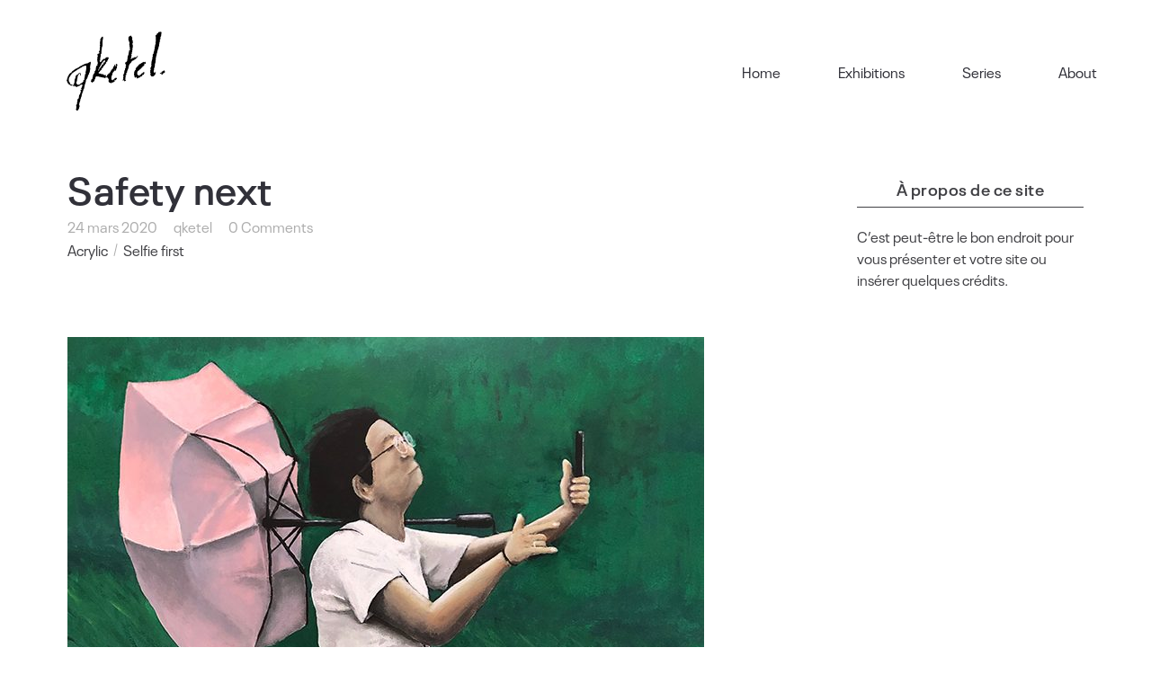

--- FILE ---
content_type: text/html; charset=UTF-8
request_url: https://qketel.com/2020/03/24/safety-next/
body_size: 8979
content:
<!DOCTYPE html>
<html lang="fr-BE">
  <head>
    <meta http-equiv="Content-Type" content="text/html; charset=UTF-8" />
    <meta name="format-detection" content="telephone=no" />
    <meta property="og:image" content="https://qketel.com/wp-content/uploads/2020/03/SafetyNext-1-e1699526342136.jpg" />    <link rel="profile" href="http://gmpg.org/xfn/11">
	<link rel="pingback" href="https://qketel.com/xmlrpc.php">
    <meta name="viewport" content="width=device-width, initial-scale=1.0, viewport-fit=cover">
	    
    <title>Safety next &#8211; Qketel</title>
<meta name='robots' content='max-image-preview:large' />
<link rel='dns-prefetch' href='//www.googletagmanager.com' />
<link rel="alternate" type="application/rss+xml" title="Qketel &raquo; Flux" href="https://qketel.com/feed/" />
<link rel="alternate" type="application/rss+xml" title="Qketel &raquo; Flux des commentaires" href="https://qketel.com/comments/feed/" />
<link rel="alternate" type="application/rss+xml" title="Qketel &raquo; Safety next Flux des commentaires" href="https://qketel.com/2020/03/24/safety-next/feed/" />
<script type="text/javascript">
window._wpemojiSettings = {"baseUrl":"https:\/\/s.w.org\/images\/core\/emoji\/14.0.0\/72x72\/","ext":".png","svgUrl":"https:\/\/s.w.org\/images\/core\/emoji\/14.0.0\/svg\/","svgExt":".svg","source":{"concatemoji":"https:\/\/qketel.com\/wp-includes\/js\/wp-emoji-release.min.js?ver=6.3.7"}};
/*! This file is auto-generated */
!function(i,n){var o,s,e;function c(e){try{var t={supportTests:e,timestamp:(new Date).valueOf()};sessionStorage.setItem(o,JSON.stringify(t))}catch(e){}}function p(e,t,n){e.clearRect(0,0,e.canvas.width,e.canvas.height),e.fillText(t,0,0);var t=new Uint32Array(e.getImageData(0,0,e.canvas.width,e.canvas.height).data),r=(e.clearRect(0,0,e.canvas.width,e.canvas.height),e.fillText(n,0,0),new Uint32Array(e.getImageData(0,0,e.canvas.width,e.canvas.height).data));return t.every(function(e,t){return e===r[t]})}function u(e,t,n){switch(t){case"flag":return n(e,"\ud83c\udff3\ufe0f\u200d\u26a7\ufe0f","\ud83c\udff3\ufe0f\u200b\u26a7\ufe0f")?!1:!n(e,"\ud83c\uddfa\ud83c\uddf3","\ud83c\uddfa\u200b\ud83c\uddf3")&&!n(e,"\ud83c\udff4\udb40\udc67\udb40\udc62\udb40\udc65\udb40\udc6e\udb40\udc67\udb40\udc7f","\ud83c\udff4\u200b\udb40\udc67\u200b\udb40\udc62\u200b\udb40\udc65\u200b\udb40\udc6e\u200b\udb40\udc67\u200b\udb40\udc7f");case"emoji":return!n(e,"\ud83e\udef1\ud83c\udffb\u200d\ud83e\udef2\ud83c\udfff","\ud83e\udef1\ud83c\udffb\u200b\ud83e\udef2\ud83c\udfff")}return!1}function f(e,t,n){var r="undefined"!=typeof WorkerGlobalScope&&self instanceof WorkerGlobalScope?new OffscreenCanvas(300,150):i.createElement("canvas"),a=r.getContext("2d",{willReadFrequently:!0}),o=(a.textBaseline="top",a.font="600 32px Arial",{});return e.forEach(function(e){o[e]=t(a,e,n)}),o}function t(e){var t=i.createElement("script");t.src=e,t.defer=!0,i.head.appendChild(t)}"undefined"!=typeof Promise&&(o="wpEmojiSettingsSupports",s=["flag","emoji"],n.supports={everything:!0,everythingExceptFlag:!0},e=new Promise(function(e){i.addEventListener("DOMContentLoaded",e,{once:!0})}),new Promise(function(t){var n=function(){try{var e=JSON.parse(sessionStorage.getItem(o));if("object"==typeof e&&"number"==typeof e.timestamp&&(new Date).valueOf()<e.timestamp+604800&&"object"==typeof e.supportTests)return e.supportTests}catch(e){}return null}();if(!n){if("undefined"!=typeof Worker&&"undefined"!=typeof OffscreenCanvas&&"undefined"!=typeof URL&&URL.createObjectURL&&"undefined"!=typeof Blob)try{var e="postMessage("+f.toString()+"("+[JSON.stringify(s),u.toString(),p.toString()].join(",")+"));",r=new Blob([e],{type:"text/javascript"}),a=new Worker(URL.createObjectURL(r),{name:"wpTestEmojiSupports"});return void(a.onmessage=function(e){c(n=e.data),a.terminate(),t(n)})}catch(e){}c(n=f(s,u,p))}t(n)}).then(function(e){for(var t in e)n.supports[t]=e[t],n.supports.everything=n.supports.everything&&n.supports[t],"flag"!==t&&(n.supports.everythingExceptFlag=n.supports.everythingExceptFlag&&n.supports[t]);n.supports.everythingExceptFlag=n.supports.everythingExceptFlag&&!n.supports.flag,n.DOMReady=!1,n.readyCallback=function(){n.DOMReady=!0}}).then(function(){return e}).then(function(){var e;n.supports.everything||(n.readyCallback(),(e=n.source||{}).concatemoji?t(e.concatemoji):e.wpemoji&&e.twemoji&&(t(e.twemoji),t(e.wpemoji)))}))}((window,document),window._wpemojiSettings);
</script>
<style type="text/css">
img.wp-smiley,
img.emoji {
	display: inline !important;
	border: none !important;
	box-shadow: none !important;
	height: 1em !important;
	width: 1em !important;
	margin: 0 0.07em !important;
	vertical-align: -0.1em !important;
	background: none !important;
	padding: 0 !important;
}
</style>
	<link rel='stylesheet' id='wp-block-library-css' href='https://qketel.com/wp-includes/css/dist/block-library/style.min.css?ver=6.3.7' type='text/css' media='all' />
<style id='classic-theme-styles-inline-css' type='text/css'>
/*! This file is auto-generated */
.wp-block-button__link{color:#fff;background-color:#32373c;border-radius:9999px;box-shadow:none;text-decoration:none;padding:calc(.667em + 2px) calc(1.333em + 2px);font-size:1.125em}.wp-block-file__button{background:#32373c;color:#fff;text-decoration:none}
</style>
<style id='global-styles-inline-css' type='text/css'>
body{--wp--preset--color--black: #000000;--wp--preset--color--cyan-bluish-gray: #abb8c3;--wp--preset--color--white: #ffffff;--wp--preset--color--pale-pink: #f78da7;--wp--preset--color--vivid-red: #cf2e2e;--wp--preset--color--luminous-vivid-orange: #ff6900;--wp--preset--color--luminous-vivid-amber: #fcb900;--wp--preset--color--light-green-cyan: #7bdcb5;--wp--preset--color--vivid-green-cyan: #00d084;--wp--preset--color--pale-cyan-blue: #8ed1fc;--wp--preset--color--vivid-cyan-blue: #0693e3;--wp--preset--color--vivid-purple: #9b51e0;--wp--preset--gradient--vivid-cyan-blue-to-vivid-purple: linear-gradient(135deg,rgba(6,147,227,1) 0%,rgb(155,81,224) 100%);--wp--preset--gradient--light-green-cyan-to-vivid-green-cyan: linear-gradient(135deg,rgb(122,220,180) 0%,rgb(0,208,130) 100%);--wp--preset--gradient--luminous-vivid-amber-to-luminous-vivid-orange: linear-gradient(135deg,rgba(252,185,0,1) 0%,rgba(255,105,0,1) 100%);--wp--preset--gradient--luminous-vivid-orange-to-vivid-red: linear-gradient(135deg,rgba(255,105,0,1) 0%,rgb(207,46,46) 100%);--wp--preset--gradient--very-light-gray-to-cyan-bluish-gray: linear-gradient(135deg,rgb(238,238,238) 0%,rgb(169,184,195) 100%);--wp--preset--gradient--cool-to-warm-spectrum: linear-gradient(135deg,rgb(74,234,220) 0%,rgb(151,120,209) 20%,rgb(207,42,186) 40%,rgb(238,44,130) 60%,rgb(251,105,98) 80%,rgb(254,248,76) 100%);--wp--preset--gradient--blush-light-purple: linear-gradient(135deg,rgb(255,206,236) 0%,rgb(152,150,240) 100%);--wp--preset--gradient--blush-bordeaux: linear-gradient(135deg,rgb(254,205,165) 0%,rgb(254,45,45) 50%,rgb(107,0,62) 100%);--wp--preset--gradient--luminous-dusk: linear-gradient(135deg,rgb(255,203,112) 0%,rgb(199,81,192) 50%,rgb(65,88,208) 100%);--wp--preset--gradient--pale-ocean: linear-gradient(135deg,rgb(255,245,203) 0%,rgb(182,227,212) 50%,rgb(51,167,181) 100%);--wp--preset--gradient--electric-grass: linear-gradient(135deg,rgb(202,248,128) 0%,rgb(113,206,126) 100%);--wp--preset--gradient--midnight: linear-gradient(135deg,rgb(2,3,129) 0%,rgb(40,116,252) 100%);--wp--preset--font-size--small: 13px;--wp--preset--font-size--medium: 20px;--wp--preset--font-size--large: 36px;--wp--preset--font-size--x-large: 42px;--wp--preset--spacing--20: 0.44rem;--wp--preset--spacing--30: 0.67rem;--wp--preset--spacing--40: 1rem;--wp--preset--spacing--50: 1.5rem;--wp--preset--spacing--60: 2.25rem;--wp--preset--spacing--70: 3.38rem;--wp--preset--spacing--80: 5.06rem;--wp--preset--shadow--natural: 6px 6px 9px rgba(0, 0, 0, 0.2);--wp--preset--shadow--deep: 12px 12px 50px rgba(0, 0, 0, 0.4);--wp--preset--shadow--sharp: 6px 6px 0px rgba(0, 0, 0, 0.2);--wp--preset--shadow--outlined: 6px 6px 0px -3px rgba(255, 255, 255, 1), 6px 6px rgba(0, 0, 0, 1);--wp--preset--shadow--crisp: 6px 6px 0px rgba(0, 0, 0, 1);}:where(.is-layout-flex){gap: 0.5em;}:where(.is-layout-grid){gap: 0.5em;}body .is-layout-flow > .alignleft{float: left;margin-inline-start: 0;margin-inline-end: 2em;}body .is-layout-flow > .alignright{float: right;margin-inline-start: 2em;margin-inline-end: 0;}body .is-layout-flow > .aligncenter{margin-left: auto !important;margin-right: auto !important;}body .is-layout-constrained > .alignleft{float: left;margin-inline-start: 0;margin-inline-end: 2em;}body .is-layout-constrained > .alignright{float: right;margin-inline-start: 2em;margin-inline-end: 0;}body .is-layout-constrained > .aligncenter{margin-left: auto !important;margin-right: auto !important;}body .is-layout-constrained > :where(:not(.alignleft):not(.alignright):not(.alignfull)){max-width: var(--wp--style--global--content-size);margin-left: auto !important;margin-right: auto !important;}body .is-layout-constrained > .alignwide{max-width: var(--wp--style--global--wide-size);}body .is-layout-flex{display: flex;}body .is-layout-flex{flex-wrap: wrap;align-items: center;}body .is-layout-flex > *{margin: 0;}body .is-layout-grid{display: grid;}body .is-layout-grid > *{margin: 0;}:where(.wp-block-columns.is-layout-flex){gap: 2em;}:where(.wp-block-columns.is-layout-grid){gap: 2em;}:where(.wp-block-post-template.is-layout-flex){gap: 1.25em;}:where(.wp-block-post-template.is-layout-grid){gap: 1.25em;}.has-black-color{color: var(--wp--preset--color--black) !important;}.has-cyan-bluish-gray-color{color: var(--wp--preset--color--cyan-bluish-gray) !important;}.has-white-color{color: var(--wp--preset--color--white) !important;}.has-pale-pink-color{color: var(--wp--preset--color--pale-pink) !important;}.has-vivid-red-color{color: var(--wp--preset--color--vivid-red) !important;}.has-luminous-vivid-orange-color{color: var(--wp--preset--color--luminous-vivid-orange) !important;}.has-luminous-vivid-amber-color{color: var(--wp--preset--color--luminous-vivid-amber) !important;}.has-light-green-cyan-color{color: var(--wp--preset--color--light-green-cyan) !important;}.has-vivid-green-cyan-color{color: var(--wp--preset--color--vivid-green-cyan) !important;}.has-pale-cyan-blue-color{color: var(--wp--preset--color--pale-cyan-blue) !important;}.has-vivid-cyan-blue-color{color: var(--wp--preset--color--vivid-cyan-blue) !important;}.has-vivid-purple-color{color: var(--wp--preset--color--vivid-purple) !important;}.has-black-background-color{background-color: var(--wp--preset--color--black) !important;}.has-cyan-bluish-gray-background-color{background-color: var(--wp--preset--color--cyan-bluish-gray) !important;}.has-white-background-color{background-color: var(--wp--preset--color--white) !important;}.has-pale-pink-background-color{background-color: var(--wp--preset--color--pale-pink) !important;}.has-vivid-red-background-color{background-color: var(--wp--preset--color--vivid-red) !important;}.has-luminous-vivid-orange-background-color{background-color: var(--wp--preset--color--luminous-vivid-orange) !important;}.has-luminous-vivid-amber-background-color{background-color: var(--wp--preset--color--luminous-vivid-amber) !important;}.has-light-green-cyan-background-color{background-color: var(--wp--preset--color--light-green-cyan) !important;}.has-vivid-green-cyan-background-color{background-color: var(--wp--preset--color--vivid-green-cyan) !important;}.has-pale-cyan-blue-background-color{background-color: var(--wp--preset--color--pale-cyan-blue) !important;}.has-vivid-cyan-blue-background-color{background-color: var(--wp--preset--color--vivid-cyan-blue) !important;}.has-vivid-purple-background-color{background-color: var(--wp--preset--color--vivid-purple) !important;}.has-black-border-color{border-color: var(--wp--preset--color--black) !important;}.has-cyan-bluish-gray-border-color{border-color: var(--wp--preset--color--cyan-bluish-gray) !important;}.has-white-border-color{border-color: var(--wp--preset--color--white) !important;}.has-pale-pink-border-color{border-color: var(--wp--preset--color--pale-pink) !important;}.has-vivid-red-border-color{border-color: var(--wp--preset--color--vivid-red) !important;}.has-luminous-vivid-orange-border-color{border-color: var(--wp--preset--color--luminous-vivid-orange) !important;}.has-luminous-vivid-amber-border-color{border-color: var(--wp--preset--color--luminous-vivid-amber) !important;}.has-light-green-cyan-border-color{border-color: var(--wp--preset--color--light-green-cyan) !important;}.has-vivid-green-cyan-border-color{border-color: var(--wp--preset--color--vivid-green-cyan) !important;}.has-pale-cyan-blue-border-color{border-color: var(--wp--preset--color--pale-cyan-blue) !important;}.has-vivid-cyan-blue-border-color{border-color: var(--wp--preset--color--vivid-cyan-blue) !important;}.has-vivid-purple-border-color{border-color: var(--wp--preset--color--vivid-purple) !important;}.has-vivid-cyan-blue-to-vivid-purple-gradient-background{background: var(--wp--preset--gradient--vivid-cyan-blue-to-vivid-purple) !important;}.has-light-green-cyan-to-vivid-green-cyan-gradient-background{background: var(--wp--preset--gradient--light-green-cyan-to-vivid-green-cyan) !important;}.has-luminous-vivid-amber-to-luminous-vivid-orange-gradient-background{background: var(--wp--preset--gradient--luminous-vivid-amber-to-luminous-vivid-orange) !important;}.has-luminous-vivid-orange-to-vivid-red-gradient-background{background: var(--wp--preset--gradient--luminous-vivid-orange-to-vivid-red) !important;}.has-very-light-gray-to-cyan-bluish-gray-gradient-background{background: var(--wp--preset--gradient--very-light-gray-to-cyan-bluish-gray) !important;}.has-cool-to-warm-spectrum-gradient-background{background: var(--wp--preset--gradient--cool-to-warm-spectrum) !important;}.has-blush-light-purple-gradient-background{background: var(--wp--preset--gradient--blush-light-purple) !important;}.has-blush-bordeaux-gradient-background{background: var(--wp--preset--gradient--blush-bordeaux) !important;}.has-luminous-dusk-gradient-background{background: var(--wp--preset--gradient--luminous-dusk) !important;}.has-pale-ocean-gradient-background{background: var(--wp--preset--gradient--pale-ocean) !important;}.has-electric-grass-gradient-background{background: var(--wp--preset--gradient--electric-grass) !important;}.has-midnight-gradient-background{background: var(--wp--preset--gradient--midnight) !important;}.has-small-font-size{font-size: var(--wp--preset--font-size--small) !important;}.has-medium-font-size{font-size: var(--wp--preset--font-size--medium) !important;}.has-large-font-size{font-size: var(--wp--preset--font-size--large) !important;}.has-x-large-font-size{font-size: var(--wp--preset--font-size--x-large) !important;}
.wp-block-navigation a:where(:not(.wp-element-button)){color: inherit;}
:where(.wp-block-post-template.is-layout-flex){gap: 1.25em;}:where(.wp-block-post-template.is-layout-grid){gap: 1.25em;}
:where(.wp-block-columns.is-layout-flex){gap: 2em;}:where(.wp-block-columns.is-layout-grid){gap: 2em;}
.wp-block-pullquote{font-size: 1.5em;line-height: 1.6;}
</style>
<link rel='stylesheet' id='bootstrap-css' href='https://qketel.com/wp-content/plugins/bm-builder/assets/css/bootstrap.min.css?ver=3.3.7' type='text/css' media='all' />
<link rel='stylesheet' id='owl-carousel-css' href='https://qketel.com/wp-content/plugins/bm-builder/assets/css/owl.carousel.min.css?ver=2.3.0' type='text/css' media='all' />
<link rel='stylesheet' id='ux-default-font-css' href='https://qketel.com/wp-content/plugins/bm-builder/assets/css/default-fonts.css?ver=3.15.8.1' type='text/css' media='all' />
<link rel='stylesheet' id='ux-cb-modules-style-css' href='https://qketel.com/wp-content/plugins/bm-builder/assets/css/modules-style.min.css?ver=3.15.8.1' type='text/css' media='all' />
<link rel='stylesheet' id='contact-form-7-css' href='https://qketel.com/wp-content/plugins/contact-form-7/includes/css/styles.css?ver=5.8.3' type='text/css' media='all' />
<link rel='stylesheet' id='mc4wp-form-themes-css' href='https://qketel.com/wp-content/plugins/mailchimp-for-wp/assets/css/form-themes.css?ver=4.9.10' type='text/css' media='all' />
<link rel='stylesheet' id='ssa-styles-css' href='https://qketel.com/wp-content/plugins/simply-schedule-appointments/assets/css/ssa-styles.css?ver=1.6.6.1' type='text/css' media='all' />
<link rel='stylesheet' id='fontawesome-brand-min-css' href='https://qketel.com/wp-content/themes/art-theme/styles/fontawesome-brand-min.css?ver=5.15.4' type='text/css' media='screen' />
<link rel='stylesheet' id='photoswipe-css' href='https://qketel.com/wp-content/plugins/bm-builder/assets/css/photoswipe.css?ver=4.1.3' type='text/css' media='all' />
<link rel='stylesheet' id='arttheme-archive-style-css' href='https://qketel.com/wp-content/themes/art-theme/styles/archive.css?ver=1.0.0' type='text/css' media='screen' />
<link rel='stylesheet' id='arttheme-menuicon-default-css' href='https://qketel.com/wp-content/themes/art-theme/styles/menuicon-default.css?ver=1.0' type='text/css' media='screen' />
<link rel='stylesheet' id='arttheme-interface-style-css' href='https://qketel.com/wp-content/themes/art-theme/styles/style.css?ver=3.10.2' type='text/css' media='screen' />
<style id='arttheme-interface-style-inline-css' type='text/css'>
body{ --color-bg:#FFFFFF; --color-header-bg:#FFFFFF; --color-pageloader-bg:#FFFFFF; --color-auxiliary: #F8F8F8; --color-logo:#313139; --color-alt-logo:#FFFFFF; --color-tagline:#313139; --color-alt-tagline:#FFFFFF; --color-menu:#313139; --color-alt-menu:#FFFFFF; --color-menu-hover:#313139; --color-menu-current:#313139; --color-menu-hover-alt:#FFFFFF; --color-menu-current-alt:#FFFFFF; --bgcolor-expanded-panel:#FFFFFF; --color-text-logo-expanded-panel:#313139; --color-tagline-expanded-panel:#313139; --color-menu-expanded-panel:#313139; --color-menu-expanded-panel-hover:#313139; --color-menu-expanded-panel-current:#313139; --color-title:#313139; --color-content:#414145; --color-content-linked:#B8A772; --color-content-hover:#414145; --color-meta:#ADADAD; --color-meta-link:#B8A772; --color-single-portfolio-caption:#666666; --color-single-navi:#313139; --color-comment-tit:#313139; --color-comment-con:#313139; --color-comment-author:#313139; --color-selection:#000000; --color-selection-bg:#DBD7D2; --color-button-text:#313139; --color-button-text-hover:#FFFFFF; --color-button-bg-hover:#313139; --color-input-text:#ADADAD; --color-input-text-focus:#313139; --color-widget-link-hover:#C2AB6B; --color-footer-bg:#FFFFFF; --color-footer-text:#28282E;} :root{--header-height:160px;} @media (min-width: 768px){ } @media (min-width: 1200px) { } .back-top-wrap,.back-top-svg{bottom:72px;} :root{ --header-height-mobile:160px; --marginBottomLogo: 20px; }:root{--logo-height: 100px;--logo-height-mobile: 100px;--marginleft-menuicon: 20px;--marginleft-menuicon-m: 15px;--marginleft-headericon: 20px;--marginleft-headericon-m: 15px;--hspacing-social-items-head: 20px;--hspacing-social-items-head-m: 10px;--marginL-social-head: 20px;--marginL-social-head-m: 10px;--fontsize-head-social: 24px;--fontsize-head-social-m: 20px;--hspacing-social-items-expand: 20px;--hspacing-social-items-expand-m: 10px;--fontsize-expand-social: 24px;--fontsize-expand-social-m: 20px;--hspacing-social-items-foot: 20px;--hspacing-social-items-foot-m: 10px;--fontsize-foot-social: 24px;--fontsize-foot-social-m: 20px;--padingTBfooter: 40px;--padingTBfooterM: 20px;--archiveItemsSpaceH: 30px;--archiveItemsSpaceHM: 20px;--archiveItemsSpaceV: 100px;--archiveItemsSpaceVM: 40px;}
</style>
<!--[if lte IE 9]>
<link rel='stylesheet' id='arttheme-interface-ie-css' href='https://qketel.com/wp-content/themes/art-theme/styles/ie.css?ver=6.3.7' type='text/css' media='all' />
<![endif]-->
<script type='text/javascript' src='https://qketel.com/wp-includes/js/jquery/jquery.min.js?ver=3.7.0' id='jquery-core-js'></script>
<script type='text/javascript' src='https://qketel.com/wp-includes/js/jquery/jquery-migrate.min.js?ver=3.4.1' id='jquery-migrate-js'></script>
<script id="jquery-js-after" type="text/javascript">
var seaFontData = {};
var photoSwipeLocalize = [];photoSwipeLocalize.push({id:"facebook", label:"Share on Facebook", url:"https://www.facebook.com/sharer/sharer.php?u={{url}}"});photoSwipeLocalize.push({id:"twitter", label:"Tweet", url:"https://twitter.com/intent/tweet?text={{text}}&url={{url}}"});photoSwipeLocalize.push({id:"pinterest", label:"Pin it", url:"http://www.pinterest.com/pin/create/button/"+ "?url={{url}}&media={{image_url}}&description={{text}}"});photoSwipeLocalize.push({id:"download", label:"Download image", url:"{{raw_image_url}}", download:true});var seaCopyTipText = "Copied!";var isFilterClick = false;var UxCBModGlobal = [];var UxCBModGlobalAjax = "false";
var ajaxurl = "https://qketel.com/wp-admin/admin-ajax.php";
var JS_PATH = "https://qketel.com/wp-content/themes/art-theme/js";
</script>

<!-- Google Analytics snippet added by Site Kit -->
<script type='text/javascript' src='https://www.googletagmanager.com/gtag/js?id=UA-208920976-1' id='google_gtagjs-js' async></script>
<script id="google_gtagjs-js-after" type="text/javascript">
window.dataLayer = window.dataLayer || [];function gtag(){dataLayer.push(arguments);}
gtag('set', 'linker', {"domains":["qketel.com"]} );
gtag("js", new Date());
gtag("set", "developer_id.dZTNiMT", true);
gtag("config", "UA-208920976-1", {"anonymize_ip":true});
gtag("config", "G-WW7RLJ9FL0");
</script>

<!-- End Google Analytics snippet added by Site Kit -->
<link rel="https://api.w.org/" href="https://qketel.com/wp-json/" /><link rel="alternate" type="application/json" href="https://qketel.com/wp-json/wp/v2/posts/138" /><link rel="EditURI" type="application/rsd+xml" title="RSD" href="https://qketel.com/xmlrpc.php?rsd" />
<meta name="generator" content="WordPress 6.3.7" />
<link rel="canonical" href="https://qketel.com/2020/03/24/safety-next/" />
<link rel='shortlink' href='https://qketel.com/?p=138' />
<link rel="alternate" type="application/json+oembed" href="https://qketel.com/wp-json/oembed/1.0/embed?url=https%3A%2F%2Fqketel.com%2F2020%2F03%2F24%2Fsafety-next%2F" />
<link rel="alternate" type="text/xml+oembed" href="https://qketel.com/wp-json/oembed/1.0/embed?url=https%3A%2F%2Fqketel.com%2F2020%2F03%2F24%2Fsafety-next%2F&#038;format=xml" />
<meta name="generator" content="Site Kit by Google 1.113.0" /><link rel="icon" href="https://qketel.com/wp-content/uploads/2021/10/Capture-d’écran-2021-10-21-à-16.14.21-150x150.png" sizes="32x32" />
<link rel="icon" href="https://qketel.com/wp-content/uploads/2021/10/Capture-d’écran-2021-10-21-à-16.14.21.png" sizes="192x192" />
<link rel="apple-touch-icon" href="https://qketel.com/wp-content/uploads/2021/10/Capture-d’écran-2021-10-21-à-16.14.21.png" />
<meta name="msapplication-TileImage" content="https://qketel.com/wp-content/uploads/2021/10/Capture-d’écran-2021-10-21-à-16.14.21.png" />
		<style type="text/css" id="wp-custom-css">
			input {
    border-top: 0px!important;
    border-right: 0px!important;
    border-left: 0px!important;
}

@media only screen and (max-width: 600px) {
	#collabhide{display:none;}
	
}		</style>
		  </head>
  
  <body class="post-template-default single single-post postid-138 single-format-standard  pswp-dark-skin responsive-ux navi-show navi-show-h show-menu-icon-mobile menu_hover_default default-logo default-menu default-logo-menu-expand default-logo-menu-mobile header-sticky-none without-page-fadein header-width-fluid">

  	<div class="wrap-all">
      
      <div id="jquery_jplayer" class="jp-jplayer"></div><div id="wrap-outer">      
      
<header id="header" class=" " data-scroll="0">

    <div id="header-main" class="header-main container-fluid">

            
        <div class="navi-logo">

            <div class="logo-wrap">
                <div class="logo " id="logo"><a class="logo-a" href="https://qketel.com/" title="Qketel"><span class="logo-text logo-not-show-txt">Qketel</span><img class="logo-image logo-image-default" src="https://qketel.com/wp-content/uploads/2021/10/Capture-d’écran-2021-10-21-à-16.14.21.png" alt="Qketel" /></a></div>            </div><!--End logo wrap-->

        </div><!--End navi-logo-->

        <div class="head-meta">

            
            <nav id="navi-header" class="navi-header">
                <div id="navi_wrap" class="menu-primary-container"><ul class="menu"><li id="menu-item-493" class="menu-item menu-item-type-post_type menu-item-object-page menu-item-home menu-item-493"><a href="https://qketel.com/" data-title="Home" class="menu-item-a">Home</a></li>
<li id="menu-item-623" class="menu-item menu-item-type-post_type menu-item-object-page menu-item-623"><a href="https://qketel.com/exhibitions/" data-title="Exhibitions" class="menu-item-a">Exhibitions</a></li>
<li id="menu-item-492" class="menu-item menu-item-type-post_type menu-item-object-page menu-item-492"><a href="https://qketel.com/series/" data-title="Series" class="menu-item-a">Series</a></li>
<li id="menu-item-651" class="menu-item menu-item-type-post_type menu-item-object-page menu-item-651"><a href="https://qketel.com/about/" data-title="About" class="menu-item-a">About</a></li>
</ul></div><!--End #navi_wrap-->
            </nav>

                            <div class="header-bar-social hidden-desktop hidden-mobile">
                        <ul class="socialmeida clearfix">						
            </ul>
                </div>
                            <div class="navi-trigger-out ">
                <a href="javascript:;" id="navi-trigger" class="navi-trigger">
                
        
        <svg class="navi-trigger-svg svg-style02" xmlns="http://www.w3.org/2000/svg" viewBox="0 0 380 380">
            <g class="svg-style02-line2 svg-style02-line"><rect class="svg-style02-line-rect" width="380" height="50" /></g>
            <g class="svg-style02-line1 svg-style02-line"><rect class="svg-style02-line-rect" width="380" height="50" /></g>
        </svg>
       
                    </a>
            </div>

             
        </div><!--End header-meta-->
        
    </div><!--End header main-->
    
</header><div id="menu-panel" class="menu-panel menu-panel1   menu-panel-bottom-layout-default ">

    <div class="menu-panel-inn container-fluid">
     
        <nav id="navi" class="navi">
            <div class="navi-wrap"><ul class="menu clearfix"><li class="menu-item menu-item-type-post_type menu-item-object-page menu-item-home menu-item-493"><a href="https://qketel.com/" data-title="Home" class="menu-item-a">Home</a></li>
<li class="menu-item menu-item-type-post_type menu-item-object-page menu-item-623"><a href="https://qketel.com/exhibitions/" data-title="Exhibitions" class="menu-item-a">Exhibitions</a></li>
<li class="menu-item menu-item-type-post_type menu-item-object-page menu-item-492"><a href="https://qketel.com/series/" data-title="Series" class="menu-item-a">Series</a></li>
<li class="menu-item menu-item-type-post_type menu-item-object-page menu-item-651"><a href="https://qketel.com/about/" data-title="About" class="menu-item-a">About</a></li>
</ul></div><!--End #navi_wrap-->
        </nav>
        <div id="menu-panel-bottom" class="menu-panel-bottom container-fluid"> 
            <div class="menu-panel-bottom-left col-md-3 col-sm-3 col-xs-5">
                            </div>
            <div class="menu-panel-bottom-right col-md-9 col-sm-9 col-xs-7">
                            </div>
        </div>
    </div>	
</div>
		
	  <div id="wrap">
	<div id="content">

		        
                        
            
			
	<div class="content_wrap_outer  two-cols-layout container container-class">

<div class="sidebar-layout row ">            
            <div id="content_wrap" class="col-md-9 col-sm-9">
                
                                
                
                <article id="post-138" class="post-138 post type-post status-publish format-standard has-post-thumbnail hentry category-acrylic category-selfie-first">
                    
					
    <div class=" title-wrap">
        <div class="title-wrap-con">
            <h1 class="title-wrap-tit">Safety next</h1>
                            <div class="article-meta clearfix"><span class="article-meta-unit article-meta-date">24 mars 2020</span>  <span class="article-meta-unit">qketel</span>  			<span class="article-meta-unit">
			0 Comments			</span>
			 <br>				<span class="article-meta-unit article-meta-unit-cate">
			<a href="https://qketel.com/category/acrylic/" title="View all posts in Acrylic" class="article-cate-a">Acrylic</a>  <a href="https://qketel.com/category/acrylic/selfie-first/" title="View all posts in Selfie first" class="article-cate-a">Selfie first</a>				</span>
			 </div>
                    </div>
    </div>    
	<div class="single-featured-image" style="width:100%;"><img width="708" height="955" src="https://qketel.com/wp-content/uploads/2020/03/SafetyNext-1-e1699526342136.jpg" class="attachment-post-thumbnail size-post-thumbnail wp-post-image" alt="" decoding="async" fetchpriority="high" srcset="https://qketel.com/wp-content/uploads/2020/03/SafetyNext-1-e1699526342136.jpg 708w, https://qketel.com/wp-content/uploads/2020/03/SafetyNext-1-e1699526342136-222x300.jpg 222w, https://qketel.com/wp-content/uploads/2020/03/SafetyNext-1-e1699526342136-350x472.jpg 350w, https://qketel.com/wp-content/uploads/2020/03/SafetyNext-1-e1699526342136-650x877.jpg 650w" sizes="(max-width: 708px) 100vw, 708px" /></div>
<div class="entry clearfix">
<h2 class="wp-block-heading">Safety next (2020)</h2>



<p>(Selfie first series) Acrylic on canvas | 70x100cm</p>



<p></p>



<p></p>
<div class="clear"></div></div><!--End entry-->			<div class="blog-unit-meta-bottom">
							<div class="social-bar ">
						
		<ul class="post_social post-meta-social">
						
					<li class="post-meta-social-li">
						<a class="share postshareicon-facebook-wrap" href="javascript:void(0)" onclick="window.open('http://www.facebook.com/sharer.php?u=https://qketel.com/2020/03/24/safety-next/','Facebook','width=600,height=300,left='+(screen.availWidth/2-300)+',top='+(screen.availHeight/2-150)+''); return false;">
						<span class="fa fab fa-facebook postshareicon-facebook"></span>
						</a>
					</li>
				
								
					<li class="post-meta-social-li">
						<a class="share postshareicon-twitter-wrap" href="javascript:void(0)" onclick="window.open('http://twitter.com/share?url=https://qketel.com/2020/03/24/safety-next/&amp;text=Safety next','Twitter share','width=600,height=300,left='+(screen.availWidth/2-300)+',top='+(screen.availHeight/2-150)+''); return false;" >
						<span class="fa fab fa-twitter postshareicon-twitter"></span>
						</a>
					</li>
				
									
					<li class="post-meta-social-li">
						<a class="share postshareicon-pinterest-wrap" href="javascript:void(0)" onclick="javascript:void((function(){var e=document.createElement('script');e.setAttribute('type','text/javascript');e.setAttribute('charset','UTF-8');e.setAttribute('src','https://assets.pinterest.com/js/pinmarklet.js?r='+Math.random()*99999999);document.body.appendChild(e)})());">
						<span class="fa fab fa-pinterest  postshareicon-pinterest"></span>
						</a>
					</li>
			
						</ul> 
					</div>
			
	            </div>
	        
	        
	
	 
                    
                </article><!--end article-->
                
                 
            </div><!--End content_wrap-->

            	<aside id="sidebar-widget" class="col-md-3 col-sm-3" >
	
		<ul class="sidebar_widget">

			<li class="widget-container widget_text"><h3 class="widget-title"><span class="widget-title-inn">À propos de ce site</span></h3>			<div class="textwidget"><p>C’est peut-être le bon endroit pour vous présenter et votre site ou insérer quelques crédits.</p>
</div>
		</li>
		</ul>	

	</aside>
	
                
            </div>
</div><!--End content_wrap_outer-->        
            
    </div><!--End content-->
	
      	<footer id="footer" class="footer-cols-layout footer-cols-layout-mobile">
	    <div class="footer-info footer-horizon-left footer-horizon-left-mobile">
    <div class="container-fluid">
        <div class="footer-cols-item footer-cols-item-mobile"><div id="logo-footer"><a href="https://qketel.com/" title="Qketel"></a></div></div>    </div>
</div>	</footer>
	
      </div><!--End wrap -->	  
	  	</div><!--End wrap-outer-->
		<div class="back-top-wrap center-ux container-fluid hidden-xs"><div id="back-top"></div></div>
</div><!--End wrap-all-->
<div class="pswp" tabindex="-1" role="dialog" aria-hidden="true">

    <div class="pswp__bg"></div>

    <div class="pswp__scroll-wrap">

        <div class="pswp__container">
            <div class="pswp__item"></div>
            <div class="pswp__item"></div>
            <div class="pswp__item"></div>
        </div>

        <div class="pswp__ui pswp__ui--hidden">

            <div class="pswp__top-bar">

                <div class="pswp__counter"></div>

                <button class="pswp__button pswp__button--close" title="Close"></button>

                <button class="pswp__button pswp__button--share" title="Share"></button>

                <button class="pswp__button pswp__button--fs" title="Toggle fullscreen"></button>

                <button class="pswp__button pswp__button--zoom" title="Zoom in/out"></button>

                <div class="pswp__preloader">
                    <div class="pswp__preloader__icn">
                      <div class="pswp__preloader__cut">
                        <div class="pswp__preloader__donut"></div>
                      </div>
                    </div>
                </div>
            </div>

            <div class="pswp__share-modal pswp__share-modal--hidden pswp__single-tap">
                <div class="pswp__share-tooltip"></div> 
            </div>

            <button class="pswp__button pswp__button--arrow--left" title="Previous">
            </button>

            <button class="pswp__button pswp__button--arrow--right" title="Next">
            </button>

            <div class="pswp__caption">
                <div class="pswp__caption__center"></div>
            </div>

        </div>

    </div>

</div>

<div class="univer-color"></div>

<div id="get-scroll-width"></div>
	  <script type='text/javascript' src='https://qketel.com/wp-content/plugins/bm-builder/assets/js/sea_lib.min.js?ver=3.15.8.1' id='sea-lib-js'></script>
<script type='text/javascript' src='https://qketel.com/wp-content/themes/art-theme/js/jquery.waypoints.min.js?ver=4.0.1' id='waypoints-js'></script>
<script type='text/javascript' src='https://qketel.com/wp-content/plugins/bm-builder/assets/js/gsap.min.js?ver=3.7.1' id='gsap-js'></script>
<script type='text/javascript' src='https://qketel.com/wp-content/plugins/bm-builder/assets/js/ScrollTrigger.min.js?ver=3.7.1' id='ScrollTrigger-js'></script>
<script type='text/javascript' src='https://qketel.com/wp-content/plugins/bm-builder/assets/js/ScrollToPlugin.min.js?ver=3.7.1' id='ScrollToPlugin-js'></script>
<script type='text/javascript' src='https://qketel.com/wp-content/plugins/bm-builder/assets/js/isotope.pkgd.min.js?ver=3.0.6' id='isotope-js'></script>
<script type='text/javascript' src='https://qketel.com/wp-content/plugins/bm-builder/assets/js/packery-mode.pkgd.min.js?ver=2.0.0' id='packery-mode-js'></script>
<script type='text/javascript' src='https://qketel.com/wp-content/plugins/bm-builder/assets/js/lazyload.min.js?ver=17.8.2' id='lazyload-js'></script>
<script type='text/javascript' src='https://qketel.com/wp-content/plugins/bm-builder/assets/js/owl.carousel.min.js?ver=2.3.4' id='owl.carousel-js'></script>
<script type='text/javascript' src='https://qketel.com/wp-content/plugins/bm-builder/assets/js/photoswipe.min.js?ver=4.1.3' id='photoswipe-js'></script>
<script type='text/javascript' src='https://qketel.com/wp-content/plugins/bm-builder/assets/js/photoswipe-ui-default.min.js?ver=4.1.3' id='photoswipe-ui-default-js'></script>
<script type='text/javascript' src='https://qketel.com/wp-content/plugins/bm-builder/assets/js/fontfaceobserver.js?ver=2.1.0' id='fontfaceobserver-js'></script>
<script type='text/javascript' src='https://qketel.com/wp-content/plugins/bm-builder/assets/js/modules-global.min.js?ver=3.15.8.1' id='ux-cb-modules-global-js'></script>
<script type='text/javascript' src='https://qketel.com/wp-content/plugins/contact-form-7/includes/swv/js/index.js?ver=5.8.3' id='swv-js'></script>
<script type='text/javascript' id='contact-form-7-js-extra'>
/* <![CDATA[ */
var wpcf7 = {"api":{"root":"https:\/\/qketel.com\/wp-json\/","namespace":"contact-form-7\/v1"}};
/* ]]> */
</script>
<script type='text/javascript' src='https://qketel.com/wp-content/plugins/contact-form-7/includes/js/index.js?ver=5.8.3' id='contact-form-7-js'></script>
<script type='text/javascript' src='https://qketel.com/wp-content/uploads/wpmss/wpmssab.min.js?ver=1699124896' id='wpmssab-js'></script>
<script type='text/javascript' src='https://qketel.com/wp-content/plugins/mousewheel-smooth-scroll/js/SmoothScroll.min.js?ver=1.4.10' id='SmoothScroll-js'></script>
<script type='text/javascript' src='https://qketel.com/wp-content/uploads/wpmss/wpmss.min.js?ver=1699124896' id='wpmss-js'></script>
<script type='text/javascript' src='https://qketel.com/wp-content/themes/art-theme/js/modernizr-custom.js?ver=3.6.0' id='modernizr-custom-js'></script>
<script type='text/javascript' src='https://qketel.com/wp-content/themes/art-theme/js/jquery.jplayer.min.js?ver=2.2.1' id='jplayer-js'></script>
<script type='text/javascript' src='https://qketel.com/wp-includes/js/imagesloaded.min.js?ver=4.1.4' id='imagesloaded-js'></script>
<script type='text/javascript' src='https://qketel.com/wp-includes/js/comment-reply.min.js?ver=6.3.7' id='comment-reply-js'></script>
<script type='text/javascript' src='https://qketel.com/wp-content/themes/art-theme/js/custom.theme.js?ver=1.1.0' id='arttheme-interface-theme-js'></script>
  </body>
</html>